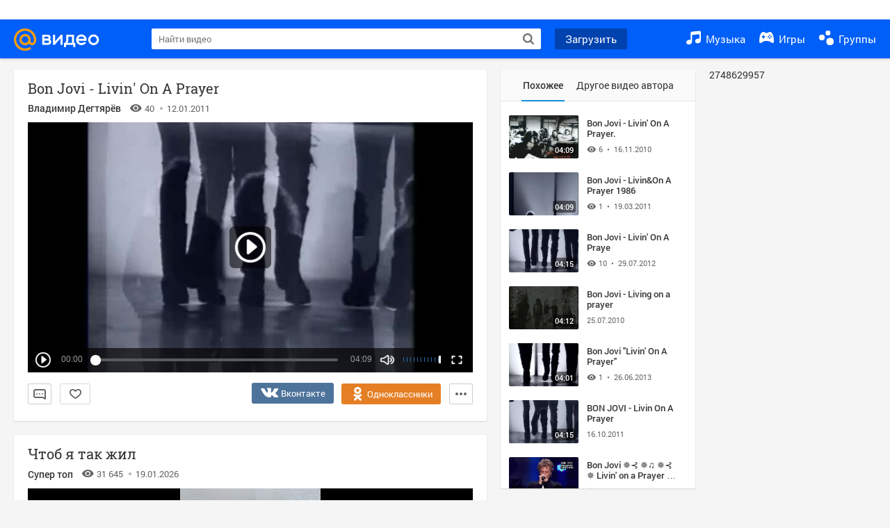

--- FILE ---
content_type: text/html; charset=utf-8
request_url: https://my.mail.ru/rbh/3153?_SITEID=120&lang=ru_RU&_SITEZONE=3&ActiveEmail=
body_size: 1103
content:
<!-- tns-counter.ru --> 
<script language="JavaScript" type="text/javascript"> 
	var img = new Image();
	img.src = '//www.tns-counter.ru/V13a***R>' + document.referrer.replace(/\*/g,'%2a') + '*mail_ru/ru/UTF-8/tmsec=mail_video/' + Math.round(Math.random() * 1000000000);
</script> 
<noscript> 
	<img src="//www.tns-counter.ru/V13a****mail_ru/ru/UTF-8/tmsec=mail_video/" width="1" height="1" alt="">
</noscript> 
<img src="https://rs.mail.ru/d225277.gif?rnd=403282867&ts=1768997646" style="width:0;height:0;position:absolute;visibility:hidden;" alt=""/>
<!-- Rating@Mail.ru counter -->
<script type="text/javascript">
var _tmr = _tmr || [];
_tmr.push({id: "1243438",  type: "pageView", start: (new Date()).getTime()});
(function (d, w) {
 var ts = d.createElement("script"); ts.type = "text/javascript"; ts.async = true;
 ts.src = (d.location.protocol == "https:" ? "https:" : "http:") + "//top-fwz1.mail.ru/js/code.js";
 var f = function () {var s = d.getElementsByTagName("script")[0]; s.parentNode.insertBefore(ts, s);};
 if (w.opera == "[object Opera]") { d.addEventListener("DOMContentLoaded", f, false); } else { f(); }
})(document, window);
</script><noscript><div style="position:absolute;left:-10000px;">
<img src="//top-fwz1.mail.ru/counter?id=1243438;js=na;r=https%3A%2F%2Fmy.mail.ru%2Fmail%2Fvladivitad%2Fvideo%2F15%2F16.html" style="border:0;" height="1" width="1" alt="Рейтинг@Mail.ru" />
</div></noscript>
<!-- //Rating@Mail.ru counter -->

<!-- Rating@Mail.ru counter -->
<script type="text/javascript">//<![CDATA[
var _tmr = _tmr || [];
_tmr.push({id: '552015',  type: 'pageView', start: (new Date()).getTime()});
(function (d, w) {
 var ts = d.createElement('script'); ts.type = 'text/javascript'; ts.async = true;
 ts.src = (d.location.protocol == 'https:' ? 'https:' : 'http:') + '//top-fwz1.mail.ru/js/code.js';
 var f = function () {var s = d.getElementsByTagName('script')[0]; s.parentNode.insertBefore(ts, s);};
 if (w.opera == "[object Opera]") { d.addEventListener("DOMContentLoaded", f, false); } else { f(); }
})(document, window);
//]]></script><noscript><div style="position:absolute;left:-10000px;">
<img src="//top-fwz1.mail.ru/counter?id=552015;js=na;r=https%3A%2F%2Fmy.mail.ru%2Fmail%2Fvladivitad%2Fvideo%2F15%2F16.html" style="border:0;" height="1" width="1" alt="Рейтинг@Mail.ru" />
</div></noscript>
<!-- //Rating@Mail.ru counter -->

<!--LiveInternet counter--><script type="text/javascript"><!--
new Image().src = "//counter.yadro.ru/hit;mail-my?r"+
escape(document.referrer)+((typeof(screen)=="undefined")?"":
";s"+screen.width+"*"+screen.height+"*"+(screen.colorDepth?
screen.colorDepth:screen.pixelDepth))+";u"+escape(document.URL)+
";"+Math.random();//--></script><!--/LiveInternet-->

--- FILE ---
content_type: text/css
request_url: https://my8.imgsmail.ru/mail/ru/css/new/sp-video/icon_revad5e34e8b2.css
body_size: 713
content:
.sp-video-icon,.sp-video-icon-add,.sp-video-icon-album-list-selected,.sp-video-icon-album-list,.sp-video-icon-album-preview-selected,.sp-video-icon-album-preview,.sp-video-icon-arrow-down-gray,.sp-video-icon-arrow-down,.sp-video-icon-arrow-left-white,.sp-video-icon-arrow-left,.sp-video-icon-arrow-right-white,.sp-video-icon-arrow-right,.sp-video-icon-cross-blue,.sp-video-icon-cross-white,.sp-video-icon-edit,.sp-video-icon-head-logo,.sp-video-icon-like-gray,.sp-video-icon-like-white,.sp-video-icon-like,.sp-video-icon-play-round-white,.sp-video-icon-play-white-small,.sp-video-icon-play-white,.sp-video-icon-round-arrow-right-white,.sp-video-icon-round-arrow-right,.sp-video-icon-search-black,.sp-video-icon-search-gray,.sp-video-icon-setting-gray,.sp-video-icon-setting-white,.sp-video-icon-share-facebook,.sp-video-icon-share-ok,.sp-video-icon-share-twitter,.sp-video-icon-share-vk,.sp-video-icon-tick-gray,.sp-video-icon-users-gray,.sp-video-icon-users-white,.sp-video-icon-videos-gray,.sp-video-icon-videos-white,.sp-video-icon-view-gray,.sp-video-icon-view-white{background:url('/mail/ru/images/my/compass/video-icon-s5d1d5d9c16.png') no-repeat}.sp-video-icon-add{background-position:0 0}.sp-video-icon-album-list-selected{background-position:0 -23px}.sp-video-icon-album-list{background-position:0 -41px}.sp-video-icon-album-list:hover,.sp-video-icon-album-list.album-list-hover{background-position:0 -59px}.sp-video-icon-album-preview-selected{background-position:0 -77px}.sp-video-icon-album-preview{background-position:0 -95px}.sp-video-icon-album-preview:hover,.sp-video-icon-album-preview.album-preview-hover{background-position:0 -113px}.sp-video-icon-arrow-down-gray{background-position:0 -131px}.sp-video-icon-arrow-down-gray:hover,.sp-video-icon-arrow-down-gray.arrow-down-gray-hover{background-position:0 -149px}.sp-video-icon-arrow-down{background-position:0 -167px}.sp-video-icon-arrow-down:hover,.sp-video-icon-arrow-down.arrow-down-hover{background-position:0 -182px}.sp-video-icon-arrow-left-white{background-position:0 -197px}.sp-video-icon-arrow-left{background-position:0 -222px}.sp-video-icon-arrow-left:hover,.sp-video-icon-arrow-left.arrow-left-hover{background-position:0 -247px}.sp-video-icon-arrow-right-white{background-position:0 -272px}.sp-video-icon-arrow-right{background-position:0 -297px}.sp-video-icon-arrow-right:hover,.sp-video-icon-arrow-right.arrow-right-hover{background-position:0 -322px}.sp-video-icon-cross-blue{background-position:0 -347px}.sp-video-icon-cross-white{background-position:0 -366px}.sp-video-icon-edit{background-position:0 -385px}.sp-video-icon-head-logo{background-position:0 -413px}.sp-video-icon-like-gray{background-position:0 -450px}.sp-video-icon-like-white{background-position:0 -476px}.sp-video-icon-like{background-position:0 -502px}.sp-video-icon-play-round-white{background-position:0 -525px}.sp-video-icon-play-white-small{background-position:0 -560px}.sp-video-icon-play-white{background-position:0 -584px}.sp-video-icon-round-arrow-right-white{background-position:0 -624px}.sp-video-icon-round-arrow-right{background-position:0 -652px}.sp-video-icon-round-arrow-right:hover,.sp-video-icon-round-arrow-right.round-arrow-right-hover{background-position:0 -680px}.sp-video-icon-search-black{background-position:0 -708px}.sp-video-icon-search-gray{background-position:0 -734px}.sp-video-icon-setting-gray{background-position:0 -760px}.sp-video-icon-setting-gray:hover,.sp-video-icon-setting-gray.setting-gray-hover{background-position:0 -785px}.sp-video-icon-setting-white{background-position:0 -810px}.sp-video-icon-share-facebook{background-position:0 -835px}.sp-video-icon-share-ok{background-position:0 -875px}.sp-video-icon-share-twitter{background-position:0 -915px}.sp-video-icon-share-vk{background-position:0 -955px}.sp-video-icon-tick-gray{background-position:0 -995px}.sp-video-icon-users-gray{background-position:0 -1014px}.sp-video-icon-users-white{background-position:0 -1040px}.sp-video-icon-videos-gray{background-position:0 -1066px}.sp-video-icon-videos-white{background-position:0 -1092px}.sp-video-icon-view-gray{background-position:0 -1118px}.sp-video-icon-view-white{background-position:0 -1144px}


--- FILE ---
content_type: application/javascript
request_url: https://my6.imgsmail.ru/mail/ru/images/js/myjs/mm/out/min/bundles/video-html5_rev9550460280.js
body_size: 3852
content:
define(function(a,b){b.callback=function(){define("video-html5/circle-preloader_bundle-part",["jquery"],function(a){"use strict";var b={cssClasses:{progress:"",progressCircle:"",backCircle:""},timer:0,timerPeriod:100,onTimer:void 0},c={init:function(c,d){this.options=a.extend(!0,{},b,d),a("<div></div>").addClass(this.options.cssClasses.backCircle).appendTo(c),this.$progress=a("<div></div>").addClass(this.options.cssClasses.progress).appendTo(c),this.$circleProgress=this._createCircle(),this.$circleMask=this._createCircle()},_createCircle:function(){var b=a("<div></div>").css({width:"100%",height:"100%",position:"absolute"}).appendTo(this.$progress);return a("<div></div>").addClass(this.options.cssClasses.progressCircle).appendTo(b),b},_onTimer:function(){this.timerCount++;var a=this.timerCount*this.options.timerPeriod*100/(1e3*this.options.timer);return a>=100?(a=100,this.options.onTimer&&this.options.onTimer(),this.stop(),void this.setProgress(100)):void this.setProgress(a)},reset:function(){this.options.timer>0&&(this.stop(),this.timer=setInterval(this._onTimer.bind(this),this.options.timerPeriod),this.timerCount=0,this.rich50=!1,this.$progress.addClass("half"))},stop:function(){this.timer&&(this.timerCount=0,clearInterval(this.timer))},setProgress:function(a){var b={left:360,right:180};a<50&&this.$circleMask.css("transform","rotate("+Math.ceil(a*(b.right/50))+"deg)"),this.$circleProgress.css("transform","rotate("+Math.ceil(b.left*(a/100))+"deg)"),a>50&&!this.rich50&&(this.$progress.removeClass("half"),this.$circleMask.css("transform","rotate(180deg)"),this.rich50=!0)},destroy:function(){this.stop(),this.$progress.remove()}};return{create:function(a,b){var d=Object.create(c);return d.init(a,b),d}}}),define("video-html5/context-menu_bundle-part",["jquery"],function(a){"use strict";var b={init:function(b){var c;for(this.options=a.extend(!0,{},b),this.$el=a("<div></div>").addClass("b-video-html5__context-menu"),this.$ul=a("<ul></ul>").addClass("b-video-html5__context-menu__ul").appendTo(this.$el),c=0;c<this.options.items.length;c++)this._initItem(this.options.items[c]);return this.clickHandler=this._clickHandler.bind(this),a(window).on("click",this.clickHandler),this.options.target.on("mouseup",this.clickHandler),this.options.target.on("player.click",this.clickHandler),this.options.target.on("contextmenu",this._contextMenuHandler.bind(this)),this.$el.appendTo(this.options.parent),this.$el.hide(),this},_initItem:function(b){a("<li>"+b.name+"</li>").addClass("b-video-html5__context-menu__li").appendTo(this.$ul).on("click",function(a){a.stopPropagation(),b.callback&&b.callback(),this.$el.hide()}.bind(this))},_clickHandler:function(a){2!==a.button&&this.$el.hide()},_contextMenuHandler:function(a){var b=this.options.parent.offset(),c=0,d=0;return a.preventDefault(),a.pageX-b.left+this.$el.width()>this.options.parent.width()&&(c=this.$el.width()),a.pageY-b.top+this.$el.height()>this.options.parent.height()&&(d=this.$el.height()),this.$el.css({left:a.pageX-b.left-c+"px",top:a.pageY-b.top-d+"px"}),this.$el.show(),!1},destroy:function(){this.$el.remove(),this.options.target.off("contextmenu"),this.options.target.off("mouseup",this.clickHandler),this.options.target.off("player.click",this.clickHandler),a(window).off("click",this.clickHandler)}};return{create:function(a){return Object.create(b).init(a)}}}),define("video-html5/link-bubble_bundle-part",["jquery"],function(a){"use strict";var b,c={videoPageUrl:"https://my.mail.ru/",contentVideoHost:"https://content.video.mail.ru/",apiUrl:"https://my.mail.ru/video/embed/",videoUrl:""},d={bubbleLink:"b-video-viral-panel__bubble-link",bubbleLinkClose:"b-video-viral-panel__bubble-link__close",htmlCodeSwitcher:"b-video-viral-panel__html-code-switcher",htmlCodeInput:"b-video-viral-panel__html-code-input"};return b={init:function(b){return this.options=a.extend(!0,{},c,b),this.$bubble=a('<div class="'+d.bubbleLink+'"><div class="'+d.bubbleLinkClose+'"></div>'+this.options.locales.bubbleLinkHeader+"<label >"+this.options.locales.linkToVideo+'<br/><input type="text" name="" value="'+this.getFullUrl()+'" class="ui-form-input" onfocus="this.select();return false;"></label><label>'+this.options.locales.html+'<br/><input type="text" name="" value="'+this.getIframeCode()+'" class="ui-form-input '+d.htmlCodeInput+'" onfocus="this.select();return false;"></label><label>'+this.options.locales.bbCode+'<br/><input type="text" name="" value="'+this.getBbCode()+'" class="ui-form-input b-video__code-bb" onfocus="this.select();return false;"></label>'),this.$htmlCodeInput=this.$bubble.find("."+d.htmlCodeInput),this.$bubbleLinkClose=this.$bubble.find("."+d.bubbleLinkClose),this.$bubbleLinkClose.on("click",this._onBubbleLinkCloseClick.bind(this)),this.$bubble.on("contextmenu",this._contextMenuHandler.bind(this)),this.$bubble},_onBubbleLinkCloseClick:function(a){a.stopPropagation(),this.$bubble.removeClass("show").trigger("close")},_contextMenuHandler:function(a){a.stopPropagation()},getFullUrl:function(){var a=this.options.pageUrl;return 0!==a.indexOf("http")&&(a="https:"+a),a},getIframeCode:function(){return"<iframe src='"+this.options.apiUrl+this.options.videoId+"' width='626' height='367' frameborder='0' scrolling='no' webkitallowfullscreen mozallowfullscreen allowfullscreen></iframe>"},getBbCode:function(){return"[url="+this.getFullUrl()+"][img]"+this.getPreviewImage()+"[/img][/url]"},getPreviewImage:function(){var a=this.options.poster;return 0!==a.indexOf("http")&&(a="https:"+a),a}},{create:function(a){var c=Object.create(b);return c.init(a)}}}),define("video-html5/log_bundle-part",["jquery"],function(a){"use strict";var b={url:"//logvideo.my.mail.ru/ferr/html5player"},c={init:function(c){return this.options=a.extend(!0,{},b,c),this},send:function(b){var c={externalId:this.options.externalId,external:this.options.external,error:encodeURIComponent(b)};a.ajax({url:this.options.url,type:"get",data:c})}};return{create:function(a){return Object.create(c).init(a)}}}),define("video-html5/share_bundle-part",["util/helpers","counters"],function(a,b){"use strict";var c={fromPlayer:{mm:2125287,ok:2125289,vk:2125290,tw:2125291,fb:2125297},fromVideolayer:{mm:9334550,ok:8986068,vk:8986085,fb:8986100,tw:8986115},fromHistory:{mm:6166965,ok:6166763,vk:6166777,fb:6166805}},d={init:function(b){this.config=a.extend(!0,{},b),this.config.videoLocation=this.config.videoLocation.replace(/^\//,"")},openWindow:function(a,d){var e,f=encodeURIComponent(location.protocol+"//my.mail.ru/"+this.config.videoLocation+".html?v-ref="+a),g=600,h=600;switch(a){case"mm":e="//connect.mail.ru/share?share_url="+f+"&imageurl="+this.getPreviewImage(),this.config.title&&(e+="&title="+this.title),this.config.description&&(e+="&description="+this.config.description);break;case"ok":e="//odnoklassniki.ru/dk?st.cmd=addShare&st._surl="+f;break;case"tg":e="//t.me/share/url?url="+f,(this.config.title||this.config.description)&&(e+="&text="+(this.config.title||this.config.description));break;case"vk":e="//vk.com/share.php?url="+f+"&image="+this.getPreviewImage(),this.config.title&&(e+="&title="+this.config.title),this.config.description&&(e+="&description="+this.config.description)}void 0!==c[d]&&void 0!==c[d][a]&&b.myrb(c[d][a]),e&&window.open(e,"_blank","width="+g+",height="+h+",left="+(screen.width/2-g/2)).focus()},getPreviewImage:function(){var a,b=this.config.videoLocation.split("/");return b[b.length-1]="i-"+b[b.length-1]+".jpg",a=b.join("/"),location.protocol+"//content.video.mail.ru/"+a}};return d}),define("video-html5/stat_bundle-part",["jquery","counters","client-server","stream-sense","util/helpers","util/htmlescape"],function(a,b,c,d,e,f){"use strict";var g,h={referer:window.top==window.parent.top?window.location.href:window.parent.location.href,comScore:{id:"9999305",section:"moimir"},listenStatUrl:"/+/video/view_stat/",tnsUrl:"//www.tns-counter.ru/V13a****mail_ru/ru/CP1251/tmsec=mail_videoplayer"};return g={init:function(b){return this.options=a.extend(!0,{},h,b),this.checkpoints={1:!1,5:!1,10:!1,25:!1,50:!1,75:!1,80:!1,100:!1},this.listenStatPoints=[10,20,30,40,50,60,70,80,90,100],this},firstByteLoad:function(){this.send({name:"first_bytes_loaded"})},checkpoint:function(a){var b,d=[];for(Object.keys(this.checkpoints).forEach(function(b){a>=b&&!this.checkpoints[b]&&(d.push({name:"checkpoint",value:b}),this.checkpoints[b]=!0)}.bind(this)),d.length&&this.send(d),b=0;b<this.listenStatPoints.length;b++)if(a>=this.listenStatPoints[b]&&(b==this.listenStatPoints.length-1||a<this.listenStatPoints[b+1])){c.func("",{percent:this.listenStatPoints[b],vid:this.options.accid,iid:this.options.videoId,ext:this.options.external?1:0,flash:0},{url:this.options.listenStatUrl,method:"GET",contentType:"application/x-www-form-urlencoded"},null,null,null,!0),this.sendToGraphite("checkpoint."+this.listenStatPoints[b]),this.listenStatPoints.splice(0,b+1);break}},send:function(a,b){b&&this.sendToGraphite(a.name)},sendToGraphite:function(a){var c=["html5player",this.options.external?"ext":"int",this.options.autoplay?"on":"off",a];b.mygrst(c.join("."))},sendTNS:function(a){(new Image).src=this.options.tnsUrl+a+"/"},comScoreInit:function(a){this.streamingTag=new d.ns_.StreamingTag({customerC2:this.options.comScore.id,secure:!0}),this.comScoreMeta={ns_st_ci:this.options.accid,ns_st_cl:1e3*a.meta.duration,ns_st_st:"*null",ns_st_pu:"*null",ns_st_pr:"*null",ns_st_ep:a.meta.title,ns_st_sn:"*null",ns_st_en:"*null",ns_st_ge:"*null",ns_st_ti:"*null",ns_st_ia:"0",ns_st_ce:"1",ns_st_ddt:"*null",ns_st_tdt:"*null",c3:this.options.comScore.section,c4:"*null",c6:"*null"}},comScoreReinit:function(){this.streamingTag&&(this.streamingTag=new d.ns_.StreamingTag({customerC2:this.options.comScore.id,secure:!0}))},comScorePlayAdv:function(a){this.streamingTag&&this.streamingTag.playVideoAdvertisement({ns_st_cl:Math.floor(1e3*a)},d.ns_.StreamingTag.AdType.LinearOnDemandPreRoll)},comScoreStop:function(){this.streamingTag&&this.streamingTag.stop()},comScorePlayVideo:function(){this.streamingTag&&this.streamingTag.playVideoContentPart(this.comScoreMeta,d.ns_.StreamingTag.ContentType.UserGeneratedShortFormOnDemand)}},{create:function(a){return Object.create(g).init(a)}}}),define("video-html5/storage_bundle-part",function(){"use strict";var a={setParam:function(a,b){var c=this.getParam();c[a]=b;try{localStorage.html5Video=JSON.stringify(c)}catch(a){}},getParam:function(a){var b,c;try{b=JSON.parse(localStorage.html5Video)}catch(a){b={}}return c=a?b[a]:b}};return a}),define("video-html5/video-api-response_bundle-part",["util/helpers"],function(a){"use strict";var b={qualityMap:{"280p":"sd","480p":"md2","640p":"md2","854p":"hd","1280p":"hd","1920p":"full_hd","272p":"sd","320p":"md1","360p":"md1","580p":"hd","720p":"hd","1080p":"full_hd","1440p":"qhd","2160p":"uhd"},getQualityNameByKey:function(a){var b;return a=parseInt(a,10),a>0&&a<=272&&(b="sd"),a>272&&a<=360&&(b="md1"),a>360&&a<=480&&(b="md2"),a>480&&a<=720&&(b="hd"),a>720&&a<=1080&&(b="full_hd"),a>1080&&a<=1440&&(b="qhd"),a>1440&&(b="uhd"),b},parse:function(b){var c,d,e=[];if(a.isArray(b.videos))for(d=0;d<b.videos.length;d++)c=b.videos[d].name||b.videos[d].key?b.videos[d].key?this.getQualityNameByKey(b.videos[d].key):b.videos[d].name||this.qualityMap[b.videos[d].key]:this.qualityMap[d],e.push({name:c,src:b.videos[d].url});else if(a.isObject(b.videos))for(d in b.videos)b.videos.hasOwnProperty(d)&&e.push({name:this.qualityMap[d]||d,src:b.videos[d].url||b.videos[d]});return e}};return b})},b.modules=["video-html5/circle-preloader","video-html5/context-menu","video-html5/link-bubble","video-html5/log","video-html5/share","video-html5/stat","video-html5/storage","video-html5/video-api-response"]});

--- FILE ---
content_type: application/javascript
request_url: https://my6.imgsmail.ru/mail/ru/images/js/myjs/mm/out/min/sp-video/stat_rev1146059566.js
body_size: 1392
content:
define(["counters","base/view","util/helpers"],function(a,b,c){"use strict";var d=b.extend({autoInit:!0,props:{counters:{allPage:{pageLoad:{notAuth:16128536,notAuthCommon:2090450,auth:16128535,all:16128534}},pageLoad:{main:1672790,user:915982,community:3553359,channel:3553359,channels:5992980,search:1674583,friends:16128584,item:1477397,recommendations:1672794},videoClick:{main:1672792,community:3553364,channel:3553364,search:578471,recommendations:1672796},channelItem:{main:{click:16128566,subscribe:16128567,video:16128557}},promo:{populars:{click:16128560}},searchForm:{showVideoSuggests:2361715,videoSuggestClick:2361726,searchFromItemPage:18009237},main:{pageLoad:{notAuth:16128544,auth:16128543,all:16128540},subscriptionsVideoClick:16128556},friends:{click:16128591},follows:{myChannelsPageLoad:5993125,myChannelsClick:5993127},channels:{click:5993040,subscribe:5993057},community:{albumLoadAll:1675297},channel:{albumLoadAll:1675297,videoClick:6817742},user:{pageLoadStreamAndAlbum:16239071,albumLoadAll:1675297,albumLoad:16239054,clickSortName:1675307,clickSortDate:1675308,clickViewList:1675309,clickViewPreview:1675310,clickAlbumListItem:1675312,clickAlbumPreviewSetting:1675315},search:{pageLoadResult:1674595,pageLoadResultEmpty:1674597,fetch:1674601},recommend:{pageLoadResult:1672794,pageLoadResultEmpty:1768520},item:{pageLoad:475840,pageLoadActive:1449113,pageLoadNoActive:1449114,hasDescription:1603353,relatedClick:18008472,othersClick:18008874,categoryItemClick:18008969,scrollStart:22131791,add:18009049,like:18009098,playStart:22090408,autoPlay:22891440,playStart1:22447306,playStart2:22447320,playStart3:22447332,playStart4:22447359,playStart5:22447361,playStart10:22447368,playStart15:22447380,playStart20:22447559,playStart25:22447598,autoScroll1:22921433,autoScroll2:22921439,autoScroll3:22921458,autoScroll4:22921471,autoScroll9:22921478},itemPagePromo:{showFilms:18010563,clickFilms:18010812,showSeries:18010869,clickSeries:18010991,showCartoons:18011061,clickCartoons:18011209,showSearch:18011239,clickSearch:18011336}},grstat:{item:{}}},public:{init:function(){return this.page=this.options.video,this.page.on("pageStat",this.onPageStat.bind(this)).on("allPageLoad",this.onAllPageLoad.bind(this)).on("pageLoad",this.onPageLoad.bind(this)).on("videoClick",this.onVideoClick.bind(this)).on("mainPageLoad",this.onMainPageLoad.bind(this)).on("friendsClick",this.onFriendsClick.bind(this)).on("channelItemClick",this.onChannelItemClick.bind(this)).on("subscriptionsVideoClick",this.onSubscriptionsVideoClick.bind(this)).on("promoItemClick",this.onPromoItemClick.bind(this)).on("searchForm",this.onSearchFormDo.bind(this)).on("itemPagePromoStat",this.onItemPagePromoStat.bind(this)),this}},protected:{onPageStat:function(b,c){var d,e=String(c.page).replace(/video\//g,""),f=this.counters[e];f&&(d=f[c.type],d&&a.myrb(d))},onAllPageLoad:function(b,c){a.myrb(this.counters.allPage.pageLoad.all),c?a.myrb(this.counters.allPage.pageLoad.auth):(a.myrb(this.counters.allPage.pageLoad.notAuth),a.myrb(this.counters.allPage.pageLoad.notAuthCommon))},onPageLoad:function(b,c){var d;c.page&&(d=this.counters.pageLoad[c.page],d&&a.myrb(d))},onVideoClick:function(b,c){c.page&&this.counters.videoClick[c.page]&&a.myrb(this.counters.videoClick[c.page])},onMainPageLoad:function(b,c){a.myrb(this.counters.main.pageLoad.all),c?a.myrb(this.counters.main.pageLoad.auth):a.myrb(this.counters.main.pageLoad.notAuth)},onFriendsClick:function(){a.myrb(this.counters.friends.click)},onChannelItemClick:function(b,d){var e,f;d.page&&(e=this.counters.channelItem[d.page],c.isPlainObject(e)&&(f=e[d.type],f&&a.myrb(f)))},onSubscriptionsVideoClick:function(){a.myrb(this.counters.main.subscriptionsVideoClick)},onPromoItemClick:function(b,d){var e;d&&(e=this.counters.promo[d],c.isPlainObject(e)&&a.myrb(e.click))},onSearchFormDo:function(b,c){var d=this.counters.searchForm[c];d&&a.myrb(d)},onItemPagePromoStat:function(b,c){var d=this.counters.itemPagePromo[c];d&&a.myrb(d)}}});return d});

--- FILE ---
content_type: application/javascript
request_url: https://my4.imgsmail.ru/mail/ru/images/js/myjs/mm/out/min/collections/video/items_revf33aa984bf.js
body_size: 1088
content:
define(["base/collection","models/media/video/item","models/user/journal","util/helpers"],function(a,b,c,d){"use strict";var e=a.extend({props:{defaultOptions:{referer:"",isHumanNumberFormat:!1},func:"video.get_list",model:b,accessors:{get:["album","user","textError","referer"],set:["album","user","textError","referer"]}},public:{init:function(){return this.setAlbum(this.options.album),this.options.user&&this.setUser(this.options.user),this.setReferer(this.options.referer),e.__super__.init.call(this)},getOwner:function(){return this.getUser()||c.get("email")}},protected:{getFetchParams:function(){return d.extend(!0,{type:"album_items",album:this.getAlbum(),all:1},e.__super__.getFetchParams.call(this))},getFetchSettings:function(){return{url:this.getUrl()+"?user="+this.getOwner()}},adapter:function(a){var b={items:[]};return a&&(d.isArray(a.items)?(this.setTextError(!1),a.items.forEach(function(a){var c={id:a.ID||a.id,itemId:a.ItemId,albumId:a.Album,canEdit:!!a.CanEdit,description:a.Comment,duration:a.Duration,durationFormat:a.DurationFormat,empty:a.Empty,externalId:a.ExternalID,formattedTime:a.FormattedTime,hdExist:1===a.HDexist,preview:a.ImageUrlI,filedUrl:a.FiledUrl,previewNum:a.PreviewNum,previewUrl:a.PreviewUrl,isAdult:a.IsAdult,isLegal:a.IsLegal,userEmail:a.UserEmail,ownerDir:a.OwnerDir,ownerEmail:a.OwnerEmail,ownerFirstName:a.OwnerFirstName,ownerId:a.OwnerID,ownerLastName:a.OwnerLastName,userDir:a.UserDir,userName:a.UserName,title:a.Title,urlHtml:a.UrlHtml,url:{serp:a.urlSerp},viewCount:a.ViewCount,viewCountFormat:this.options.isHumanNumberFormat?a.ViewCount?d.numberHumanFormat(a.ViewCount):0:a.ViewCount?d.digitFormat(a.ViewCount):0,dateCreated:a.AddDate,referer:this.getReferer(),isPrivate:"all"!==a.access};this.options.userDir&&d.extend(c,{url:this.options.userDir+"video/"+c.albumId+"/"+c.id+".html"}),b.items.push(c)}.bind(this))):a.error&&this.setTextError(a.error)),b},myDawnAdapter:function(a){var b=e.prototype.adapter.call(this,a),c=a.videos||a.items;return b.items=c.map(function(a){return{id:a.id,albumId:a.album,dateCreated:a.times&&a.times.create,durationFormat:a.duration,hdExist:a.isHdExist,userIsVideoChannel:a.user&&a.user.isVideoChannel,filedUrl:a.preview&&a.preview.urlFiled,title:a.title,userDir:a.user&&a.user.dir,userName:a.user&&a.user.name&&a.user.name.full,urlHtml:a.url&&a.url.video,url:{serp:a.url&&a.url.serp},viewCount:a.count&&a.count.view,viewCountFormat:this.options.isHumanNumberFormat?a.count&&a.count.view?d.numberHumanFormat(a.count.view):0:a.count&&a.count.view?d.digitFormat(a.count.view):0,isShowUserName:!0}}.bind(this)),b}}});return e});